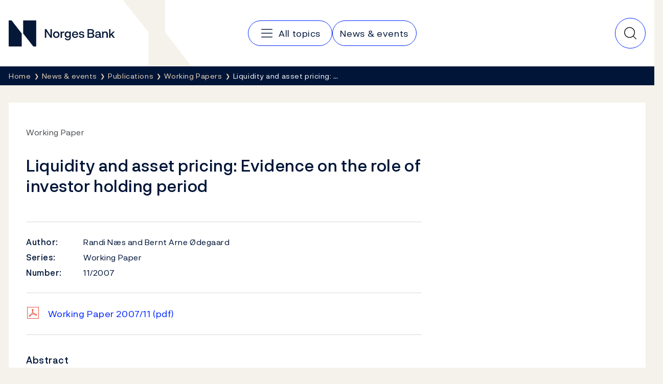

--- FILE ---
content_type: text/css
request_url: https://www.norges-bank.no/dist/PublicationStart.6f48bdcc.css
body_size: -191
content:
.publication-start .btn{margin-top:30px}.publication-start__intro{font-size:18px;-webkit-hyphens:auto;-ms-hyphens:auto;hyphens:auto;line-height:1.4444444444;margin-bottom:34px;word-break:break-word}@media(min-width:48em){.publication-start__intro{font-size:20px;line-height:1.45}}.publication-start__intro+.btn{margin-top:0}.publication-start__info{border-top:1px solid #d7d7d7;margin-top:50px;padding-top:10px}.publication-start__info .micro-defs dd,.publication-start__info .micro-defs dt{font-size:16px}.publication-start .disclaimer{float:none}.publication-start__body{margin-top:34px}@media(max-width:47.999em){.publication-start__cover{max-width:100%;width:370px}}

--- FILE ---
content_type: text/javascript
request_url: https://www.norges-bank.no/dist/6598.4e839a0d.js
body_size: 2720
content:
/*! For license information please see 6598.4e839a0d.js.LICENSE.txt */
(self.webpackChunknorgesbank_web=self.webpackChunknorgesbank_web||[]).push([[6598],{346:function(e){e.exports=function(e){return null!=e&&"object"==typeof e}},659:function(e,t,r){var n=r(1873),o=Object.prototype,s=o.hasOwnProperty,i=o.toString,a=n?n.toStringTag:void 0;e.exports=function(e){var t=s.call(e,a),r=e[a];try{e[a]=void 0;var n=!0}catch(e){}var o=i.call(e);return n&&(t?e[a]=r:delete e[a]),o}},1873:function(e,t,r){var n=r(9325).Symbol;e.exports=n},2552:function(e,t,r){var n=r(1873),o=r(659),s=r(9350),i=n?n.toStringTag:void 0;e.exports=function(e){return null==e?void 0===e?"[object Undefined]":"[object Null]":i&&i in Object(e)?o(e):s(e)}},2641:function(e,t,r){"use strict";r.d(t,{Ay:function(){return s}});const n=/\{[^{}]+\}/g,o=()=>"object"==typeof process&&Number.parseInt(process?.versions?.node?.substring(0,2))>=18&&process.versions.undici;function s(e){let{baseUrl:t="",Request:r=globalThis.Request,fetch:s=globalThis.fetch,querySerializer:d,bodySerializer:y,headers:h,requestInitExt:b,...m}={...e};b=o()?b:void 0,t=p(t);const w=[];async function g(e,o){const{baseUrl:g,fetch:j=s,Request:v=r,headers:R,params:x={},parseAs:S="json",querySerializer:E,bodySerializer:O=y??f,body:$,middleware:q=[],...T}=o||{};let A=t;g&&(A=p(g)??t);let C="function"==typeof d?d:u(d);E&&(C="function"==typeof E?E:u({..."object"==typeof d?d:{},...E}));const U=void 0===$?void 0:O($,l(h,R,x.header)),P=l(void 0===U||U instanceof FormData?{}:{"Content-Type":"application/json"},h,R,x.header),k=[...w,...q],z={redirect:"follow",...m,...T,body:U,headers:P};let D,I,H,N=new v(function(e,t){let r=`${t.baseUrl}${e}`;t.params?.path&&(r=function(e,t){let r=e;for(const o of e.match(n)??[]){let e=o.substring(1,o.length-1),n=!1,s="simple";if(e.endsWith("*")&&(n=!0,e=e.substring(0,e.length-1)),e.startsWith(".")?(s="label",e=e.substring(1)):e.startsWith(";")&&(s="matrix",e=e.substring(1)),!t||void 0===t[e]||null===t[e])continue;const u=t[e];Array.isArray(u)?r=r.replace(o,c(e,u,{style:s,explode:n})):r="object"!=typeof u?"matrix"!==s?r.replace(o,"label"===s?`.${encodeURIComponent(u)}`:encodeURIComponent(u)):r.replace(o,`;${i(e,u)}`):r.replace(o,a(e,u,{style:s,explode:n}))}return r}(r,t.params.path));let o=t.querySerializer(t.params.query??{});o.startsWith("?")&&(o=o.substring(1));o&&(r+=`?${o}`);return r}(e,{baseUrl:A,params:x,querySerializer:C}),z);for(const e in T)e in N||(N[e]=T[e]);if(k.length){D=Math.random().toString(36).slice(2,11),I=Object.freeze({baseUrl:A,fetch:j,parseAs:S,querySerializer:C,bodySerializer:O});for(const t of k)if(t&&"object"==typeof t&&"function"==typeof t.onRequest){const r=await t.onRequest({request:N,schemaPath:e,params:x,options:I,id:D});if(r){if(!(r instanceof v)){if(r instanceof Response){H=r;break}throw new Error("onRequest: must return new Request() or Response() when modifying the request")}N=r}}}if(!H){try{H=await j(N,b)}catch(t){let r=t;if(k.length)for(let t=k.length-1;t>=0;t--){const n=k[t];if(n&&"object"==typeof n&&"function"==typeof n.onError){const t=await n.onError({request:N,error:r,schemaPath:e,params:x,options:I,id:D});if(t){if(t instanceof Response){r=void 0,H=t;break}if(t instanceof Error){r=t;continue}throw new Error("onError: must return new Response() or instance of Error")}}}if(r)throw r}if(k.length)for(let t=k.length-1;t>=0;t--){const r=k[t];if(r&&"object"==typeof r&&"function"==typeof r.onResponse){const t=await r.onResponse({request:N,response:H,schemaPath:e,params:x,options:I,id:D});if(t){if(!(t instanceof Response))throw new Error("onResponse: must return new Response() when modifying the response");H=t}}}}if(204===H.status||"HEAD"===N.method||"0"===H.headers.get("Content-Length"))return H.ok?{data:void 0,response:H}:{error:void 0,response:H};if(H.ok)return"stream"===S?{data:H.body,response:H}:{data:await H[S](),response:H};let W=await H.text();try{W=JSON.parse(W)}catch{}return{error:W,response:H}}return{request(e,t,r){return g(t,{...r,method:e.toUpperCase()})},GET(e,t){return g(e,{...t,method:"GET"})},PUT(e,t){return g(e,{...t,method:"PUT"})},POST(e,t){return g(e,{...t,method:"POST"})},DELETE(e,t){return g(e,{...t,method:"DELETE"})},OPTIONS(e,t){return g(e,{...t,method:"OPTIONS"})},HEAD(e,t){return g(e,{...t,method:"HEAD"})},PATCH(e,t){return g(e,{...t,method:"PATCH"})},TRACE(e,t){return g(e,{...t,method:"TRACE"})},use(...e){for(const t of e)if(t){if("object"!=typeof t||!("onRequest"in t||"onResponse"in t||"onError"in t))throw new Error("Middleware must be an object with one of `onRequest()`, `onResponse() or `onError()`");w.push(t)}},eject(...e){for(const t of e){const e=w.indexOf(t);-1!==e&&w.splice(e,1)}}}}function i(e,t,r){if(null==t)return"";if("object"==typeof t)throw new Error("Deeply-nested arrays/objects aren’t supported. Provide your own `querySerializer()` to handle these.");return`${e}=${!0===r?.allowReserved?t:encodeURIComponent(t)}`}function a(e,t,r){if(!t||"object"!=typeof t)return"";const n=[],o={simple:",",label:".",matrix:";"}[r.style]||"&";if("deepObject"!==r.style&&!1===r.explode){for(const e in t)n.push(e,!0===r.allowReserved?t[e]:encodeURIComponent(t[e]));const o=n.join(",");switch(r.style){case"form":return`${e}=${o}`;case"label":return`.${o}`;case"matrix":return`;${e}=${o}`;default:return o}}for(const o in t){const s="deepObject"===r.style?`${e}[${o}]`:o;n.push(i(s,t[o],r))}const s=n.join(o);return"label"===r.style||"matrix"===r.style?`${o}${s}`:s}function c(e,t,r){if(!Array.isArray(t))return"";if(!1===r.explode){const n={form:",",spaceDelimited:"%20",pipeDelimited:"|"}[r.style]||",",o=(!0===r.allowReserved?t:t.map((e=>encodeURIComponent(e)))).join(n);switch(r.style){case"simple":return o;case"label":return`.${o}`;case"matrix":return`;${e}=${o}`;default:return`${e}=${o}`}}const n={simple:",",label:".",matrix:";"}[r.style]||"&",o=[];for(const n of t)"simple"===r.style||"label"===r.style?o.push(!0===r.allowReserved?n:encodeURIComponent(n)):o.push(i(e,n,r));return"label"===r.style||"matrix"===r.style?`${n}${o.join(n)}`:o.join(n)}function u(e){return function(t){const r=[];if(t&&"object"==typeof t)for(const n in t){const o=t[n];if(null!=o)if(Array.isArray(o)){if(0===o.length)continue;r.push(c(n,o,{style:"form",explode:!0,...e?.array,allowReserved:e?.allowReserved||!1}))}else"object"!=typeof o?r.push(i(n,o,e)):r.push(a(n,o,{style:"deepObject",explode:!0,...e?.object,allowReserved:e?.allowReserved||!1}))}return r.join("&")}}function f(e,t){if(e instanceof FormData)return e;if(t){if("application/x-www-form-urlencoded"===(t.get instanceof Function?t.get("Content-Type")??t.get("content-type"):t["Content-Type"]??t["content-type"]))return new URLSearchParams(e).toString()}return JSON.stringify(e)}function l(...e){const t=new Headers;for(const r of e){if(!r||"object"!=typeof r)continue;const e=r instanceof Headers?r.entries():Object.entries(r);for(const[r,n]of e)if(null===n)t.delete(r);else if(Array.isArray(n))for(const e of n)t.append(r,e);else void 0!==n&&t.set(r,n)}return t}function p(e){return e.endsWith("/")?e.substring(0,e.length-1):e}},3805:function(e){e.exports=function(e){var t=typeof e;return null!=e&&("object"==t||"function"==t)}},4840:function(e,t,r){var n="object"==typeof r.g&&r.g&&r.g.Object===Object&&r.g;e.exports=n},6942:function(e,t){var r;!function(){"use strict";var n={}.hasOwnProperty;function o(){for(var e="",t=0;t<arguments.length;t++){var r=arguments[t];r&&(e=i(e,s(r)))}return e}function s(e){if("string"==typeof e||"number"==typeof e)return e;if("object"!=typeof e)return"";if(Array.isArray(e))return o.apply(null,e);if(e.toString!==Object.prototype.toString&&!e.toString.toString().includes("[native code]"))return e.toString();var t="";for(var r in e)n.call(e,r)&&e[r]&&(t=i(t,r));return t}function i(e,t){return t?e?e+" "+t:e+t:e}e.exports?(o.default=o,e.exports=o):void 0===(r=function(){return o}.apply(t,[]))||(e.exports=r)}()},9325:function(e,t,r){var n=r(4840),o="object"==typeof self&&self&&self.Object===Object&&self,s=n||o||Function("return this")();e.exports=s},9350:function(e){var t=Object.prototype.toString;e.exports=function(e){return t.call(e)}}}]);

--- FILE ---
content_type: image/svg+xml
request_url: https://www.norges-bank.no/Static/NorgesBank/Vectors/file-pdf.svg
body_size: 374
content:
<svg xmlns="http://www.w3.org/2000/svg" viewBox="0 0 31 31" width="31" height="31"><defs><style>.cls-1{fill:#eb4e3a;}</style></defs><g id="Layer_2" data-name="Layer 2"><g id="Layer_1-2" data-name="Layer 1"><path class="cls-1" d="M31,31H0V0H31ZM1.4,29.6H29.6V1.4H1.4Z"/></g><g id="symbol"><path class="cls-1" d="M6,25.77a1.12,1.12,0,0,1-1-.6,2,2,0,0,1-.12-1.35,3.32,3.32,0,0,1,1-1.65A11.4,11.4,0,0,1,8.7,20.28c.56-.27,1.22-.55,2-.82a31.75,31.75,0,0,0,2.88-5.6l.27-.74a13.68,13.68,0,0,1-.56-1.59A13,13,0,0,1,12.8,9.3a8.34,8.34,0,0,1,0-1.87,3.06,3.06,0,0,1,.44-1.36,1.83,1.83,0,0,1,.91-.7,1.7,1.7,0,0,1,.46-.11,1.35,1.35,0,0,1,.7,0,3,3,0,0,1,.57.27c.87.38.79,1.14.68,2.1l-.05.43A27.63,27.63,0,0,1,15.46,13c0,.09.09.17.13.26a20.32,20.32,0,0,0,1.93,2.87c.36.46.78,1,1.22,1.46a13.55,13.55,0,0,1,4.19.35,5.47,5.47,0,0,1,1.76.69A3.29,3.29,0,0,1,26,20.06a2.28,2.28,0,0,1,0,1.86,2,2,0,0,1-1.29,1A2.77,2.77,0,0,1,23,23a6.42,6.42,0,0,1-1.86-1A15.49,15.49,0,0,1,19,20.16c-.28-.29-.59-.6-.9-.94-.48.06-1,.14-1.73.27a26.23,26.23,0,0,0-3.07.72c-.52.15-1.09.33-1.66.53-.06.09-.12.19-.19.28A18,18,0,0,1,8.4,24.68a4.24,4.24,0,0,1-2,1.06Zm2.86-3.85A8.78,8.78,0,0,0,7,23.28a1.8,1.8,0,0,0-.57.87,3.4,3.4,0,0,0,1-.65A11.47,11.47,0,0,0,8.89,21.92Zm11.3-2.78A14.24,14.24,0,0,0,22,20.72a5.08,5.08,0,0,0,1.42.77,1.26,1.26,0,0,0,.79,0,.68.68,0,0,0,.36-.24.69.69,0,0,0,0-.57,1.79,1.79,0,0,0-.7-.73,4.3,4.3,0,0,0-1.3-.5,12.78,12.78,0,0,0-1.87-.29A4.36,4.36,0,0,0,20.19,19.14Zm-5.42-4.2a32.34,32.34,0,0,1-1.85,3.77A32,32,0,0,1,16.11,18l.78-.13c-.21-.24-.4-.49-.59-.72A23.6,23.6,0,0,1,14.77,14.94Zm.12-8.15-.17,0a.32.32,0,0,0-.17.11,1.92,1.92,0,0,0-.18.71,6.34,6.34,0,0,0,0,1.51,8.82,8.82,0,0,0,.22,1.28A22.81,22.81,0,0,0,15,7.92l.05-.45c0-.22,0-.44.06-.59a1.5,1.5,0,0,0-.22-.11Z"/></g></g></svg>

--- FILE ---
content_type: text/javascript
request_url: https://www.norges-bank.no/dist/React.QuickSearch.65412142.js
body_size: 1370
content:
"use strict";(self.webpackChunknorgesbank_web=self.webpackChunknorgesbank_web||[]).push([[399],{7662:function(e,s,r){r.r(s),r.d(s,{QuickSearch:function(){return k}});var n=r(4848),t=r(6942),c=r.n(t),i=r(6540),a=r(961),o=r(7350),u=r.n(o),l=r(1992),h=r.n(l),d=r(9788),f=r(9862);const k=({language:e,minQueryLength:s,resources:r,suggestions:t,searchUrl:o})=>{const l=(0,i.useRef)(null),k=(0,i.useRef)(null),g=(0,i.useRef)(null),[m,p]=(0,i.useState)(),[w,_]=(0,i.useState)(!1),[C,b]=(0,i.useState)(null);(0,i.useEffect)((()=>{p(document.querySelector(".nb-global-head"))}),[]),(0,i.useEffect)((()=>{w&&k.current?.focus()}),[w]);const q=(0,i.useCallback)(u()((s=>{(async s=>{if(t!==f.gG.Off)if(s.length<3||!e)b(null);else try{const r=await d.S.GET("/api/quick-search",{params:{query:{language:e,query:s}}});r.response.ok&&r.data?.isSuccess&&b(r.data)}catch(e){}})(s.target.value)}),1e3),[]);if(!o)throw new Error("QuickSearch missing searchUrl");if(!r)throw new Error("QuickSearch missing resources");return(0,n.jsxs)("div",{className:c()("quick-search",{"quick-search--is-open":w}),children:[(0,n.jsxs)("button",{"aria-controls":"quick-search-form",className:"quick-search__toggle",type:"button","aria-label":r.quickSearch,onClick:()=>_(!w),ref:g,children:[(0,n.jsx)("svg",{"aria-hidden":"true",className:"quick-search__toggle-open",xmlns:"http://www.w3.org/2000/svg",viewBox:"0 0 32 32",width:"32",height:"32",fill:"none",children:(0,n.jsx)("path",{strokeLinecap:"round",strokeLinejoin:"round",strokeWidth:"1.5",d:"M14.5 25C20.299 25 25 20.299 25 14.5S20.299 4 14.5 4 4 8.701 4 14.5 8.701 25 14.5 25ZM21.924 21.925 27.999 28"})}),(0,n.jsx)("svg",{"aria-hidden":"true",className:"quick-search__toggle-close",xmlns:"http://www.w3.org/2000/svg",viewBox:"0 0 24 24",width:"32",height:"32",fill:"none",children:(0,n.jsx)("path",{stroke:"#001538",strokeLinecap:"round",strokeLinejoin:"round",strokeWidth:"1.5",d:"m18.75 5.25-13.5 13.5M18.75 18.75 5.25 5.25"})})]}),m&&(0,a.createPortal)((0,n.jsxs)("form",{id:"quick-search-form",action:o,method:"GET",className:"quick-search__form","aria-hidden":!w,ref:l,name:"quick-search",children:[(0,n.jsxs)("div",{className:"quick-search__wrapper",children:[(0,n.jsx)("label",{className:"sr-only",htmlFor:"quick-search-input",children:r.search}),(0,n.jsx)("input",{className:"quick-search__input",id:"quick-search-input",list:"quick-search-suggestions",name:"q",onKeyDown:e=>{"Escape"===e.key&&w&&(_(!1),g.current?.focus())},onInput:q,placeholder:r.search,ref:k,type:"search",required:(s??0)>0,minLength:s}),(0,n.jsx)("button",{"aria-label":r.search,className:"quick-search__submit",type:"submit",children:(0,n.jsx)("svg",{"aria-hidden":"true",xmlns:"http://www.w3.org/2000/svg",width:"24",height:"24",fill:"none",viewBox:"0 0 32 32",children:(0,n.jsx)("path",{stroke:"#000",strokeLinecap:"round",strokeLinejoin:"round",strokeWidth:"2",d:"M14.5 25C20.299 25 25 20.299 25 14.5S20.299 4 14.5 4 4 8.701 4 14.5 8.701 25 14.5 25ZM21.924 21.925 27.999 28"})})})]}),(0,n.jsx)(h(),{id:"quick-search-suggestions",className:"quick-search__suggestions",onSuggestSelect:()=>{window.setTimeout((()=>{l.current?.submit()}))},children:Array.isArray(C?.autoComplete)&&(0,n.jsx)("ul",{className:"quick-search__suggestions",children:C.autoComplete.map((e=>(0,n.jsx)("li",{children:(0,n.jsx)("button",{type:"button",children:e})},e)))})}),(0,n.jsxs)("button",{className:"quick-search__close",type:"button",onClick:()=>_(!1),children:[(0,n.jsx)("strong",{"aria-hidden":"true",children:"×"})," ",r.close]})]}),m)]})};s.default=k},7787:function(e,s,r){function n(e){const s=new Array,r=(e,n)=>{null!=n&&(Array.isArray(n)?n.forEach((r=>s.push(`${e}=${encodeURIComponent(r)}`))):"object"==typeof n?Object.keys(n).forEach((s=>r(`${e}[${s}]`,n[s]))):s.push(`${e}=${encodeURIComponent(n)}`))};return Object.keys(e).forEach((s=>r(s,e[s]))),s.join("&")}r.d(s,{P:function(){return n}})},9788:function(e,s,r){r.d(s,{S:function(){return c}});var n=r(2641),t=r(7787);const c=(0,n.Ay)({baseUrl:"/",credentials:"same-origin",querySerializer:t.P})},9862:function(e,s,r){var n,t,c,i;r.d(s,{If:function(){return c},gG:function(){return t},xK:function(){return i}}),function(e){e[e.FCI_TOTAL=0]="FCI_TOTAL",e[e.FCI_STOCK=1]="FCI_STOCK",e[e.FCI_LENDINGRATES=2]="FCI_LENDINGRATES",e[e.FCI_HOUSING=3]="FCI_HOUSING",e[e.FCI_FEX=4]="FCI_FEX",e[e.NONE=5]="NONE"}(n||(n={})),function(e){e[e.Off=0]="Off",e[e.AutoComplete=1]="AutoComplete",e[e.CustomSearch=2]="CustomSearch"}(t||(t={})),function(e){e[e.TopicArticle=0]="TopicArticle",e[e.NewsArticle=1]="NewsArticle",e[e.CalenderEvent=2]="CalenderEvent",e[e.Publication=3]="Publication"}(c||(c={})),function(e){e[e.Automatic=0]="Automatic",e[e.Date=1]="Date"}(i||(i={}))}}]);